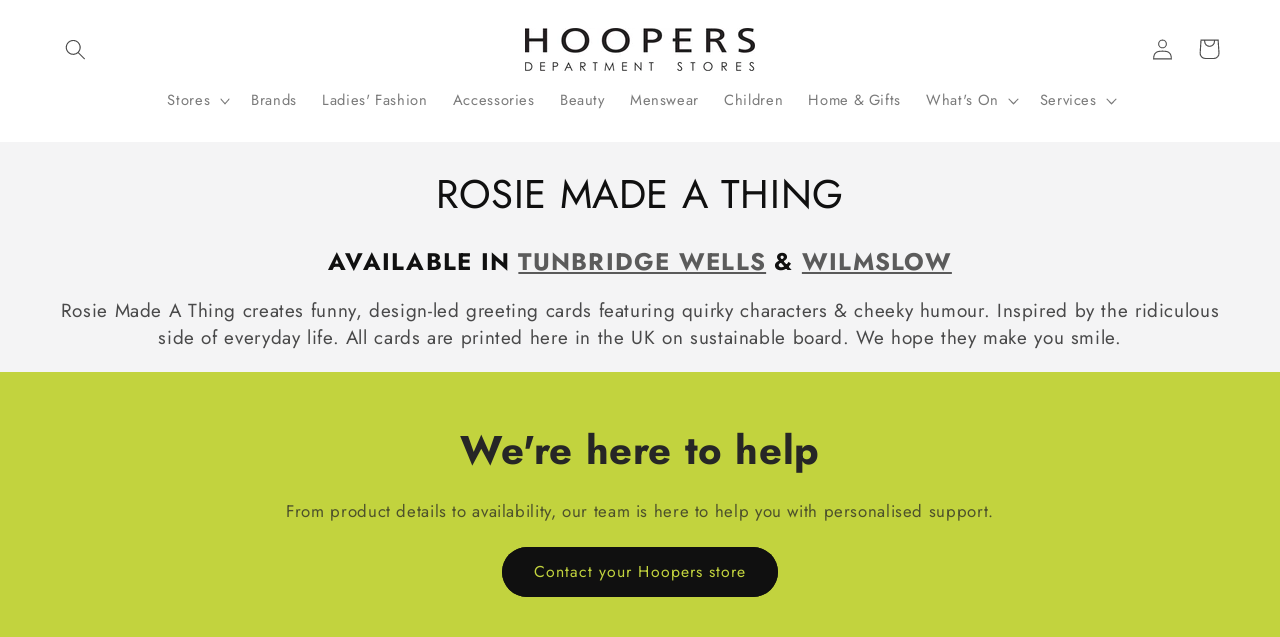

--- FILE ---
content_type: text/css
request_url: https://hoopersstores.com/cdn/shop/t/22/assets/section-footer.css?v=61390616271034004541722440451
body_size: 765
content:
.footer{border-top:.1rem solid rgba(var(--color-foreground),.08)}.footer:not(.color-scheme-1){border-top:none}.footer__content-top{padding-bottom:5rem;display:block}@media screen and (max-width: 749px){.footer .grid{display:block}.footer-block.grid__item{padding:0;margin:4rem 0;width:100%}.footer-block.grid__item:first-child{margin-top:0}.footer__content-top{padding-bottom:3rem;padding-left:calc(4rem / var(--font-body-scale));padding-right:calc(4rem / var(--font-body-scale))}}@media screen and (min-width: 750px){.footer__content-top .grid{row-gap:6rem;margin-bottom:0}}.footer__content-bottom{border-top:solid .1rem rgba(var(--color-foreground),.08);padding-top:3rem}.footer__content-bottom:only-child{border-top:0}.footer__content-bottom-wrapper{display:flex;width:100%}@media screen and (max-width: 749px){.footer__content-bottom{flex-wrap:wrap;padding-top:0;padding-left:0;padding-right:0;row-gap:1.5rem}.footer__content-bottom-wrapper{flex-wrap:wrap;row-gap:1.5rem;justify-content:center}.footer__content-bottom.scroll-trigger.animate--slide-in{animation:none;opacity:1;transform:inherit}}.footer__localization:empty+.footer__column--info{align-items:center}@media screen and (max-width: 749px){.footer__localization:empty+.footer__column{padding-top:1.5rem}}.footer__column{width:100%;align-items:flex-end}.footer__column--info{display:flex;flex-direction:column;justify-content:center;align-items:center;padding-left:2rem;padding-right:2rem}@media screen and (min-width: 750px){.footer__column--info{padding-left:0;padding-right:0;align-items:flex-end}}.footer-block:only-child:last-child{text-align:center;max-width:76rem;margin:0 auto}@media screen and (min-width: 750px){.footer-block{display:block;margin-top:0}}.footer-block:empty{display:none}.footer-block--newsletter{display:flex;align-items:flex-end;margin-top:3rem;gap:1rem}.footer-block--newsletter:only-child{margin-top:0}@media screen and (max-width: 749px){.footer-block.footer-block--menu:only-child{text-align:left}}@media screen and (min-width: 750px){.footer-block--newsletter{flex-wrap:nowrap;justify-content:center}}.footer-block__heading{margin-bottom:2rem;margin-top:0;font-size:calc(var(--font-heading-scale) * 1.6rem)}@media screen and (min-width: 990px){.footer-block__heading{font-size:calc(var(--font-heading-scale) * 1.8rem)}}.footer__list-social:empty,.footer-block--newsletter:empty{display:none}.footer__follow-on-shop{display:flex;text-align:center}.footer__list-social.list-social:only-child{justify-content:center}.footer-block__newsletter{text-align:center;flex-grow:1}.newsletter-form__field-wrapper{max-width:36rem}@media screen and (min-width: 750px){.footer-block__newsletter:not(:only-child){text-align:left;margin-right:auto}.footer-block__newsletter:not(:only-child) .footer__newsletter{justify-content:flex-start;margin:0}.footer-block__newsletter:not(:only-child) .newsletter-form__message--success{left:auto}.footer__follow-on-shop{margin-bottom:.4rem}.footer__follow-on-shop:first-child:not(:last-child){justify-content:flex-start;margin-right:auto;text-align:left}.footer__follow-on-shop:not(:first-child):not(:last-child){justify-content:flex-end;text-align:right}}@media screen and (max-width: 749px){.footer-block--newsletter{display:flex;flex-direction:column;flex:1 1 100%;align-items:center;gap:3rem}.footer__list-social.list-social,.footer__follow-on-shop,.footer-block__newsletter{display:flex;justify-content:center}.footer-block__newsletter{flex-direction:column}}@media screen and (min-width: 750px){.footer-block__newsletter+.footer__list-social{margin-top:0}}.footer__localization{display:flex;flex-direction:row;justify-content:center;align-content:center;flex-wrap:wrap;padding:1rem 1rem 0}.footer__localization:empty{display:none}.footer__localization h2{margin:1rem 1rem .5rem;color:rgba(var(--color-foreground),.75)}@media screen and (min-width: 750px){.footer__localization{padding:.4rem 0;justify-content:flex-start}.footer__localization h2{margin:1rem 0 0}}@media screen and (min-width: 750px){.footer__payment{margin-top:1.5rem}}.footer__content-bottom-wrapper--center{justify-content:center}.footer__copyright{text-align:center;margin-top:1.5rem}@media screen and (min-width: 750px){.footer__content-bottom-wrapper:not(.footer__content-bottom-wrapper--center) .footer__copyright{text-align:right}}@keyframes appear-down{0%{opacity:0;margin-top:-1rem}to{opacity:1;margin-top:0}}.footer-block__details-content{margin-bottom:4rem}@media screen and (min-width: 750px){.footer-block__details-content{margin-bottom:0}.footer-block__details-content>p,.footer-block__details-content>li{padding:0}.footer-block:only-child li{display:inline}.footer-block__details-content>li:not(:last-child){margin-right:1.5rem}}.footer-block__details-content .list-menu__item--link,.copyright__content a{color:rgba(var(--color-foreground),.75)}.footer-block__details-content .list-menu__item--active{transition:text-decoration-thickness var(--duration-short) ease;color:rgb(var(--color-foreground))}@media screen and (min-width: 750px){.footer-block__details-content .list-menu__item--link:hover,.copyright__content a:hover{color:rgb(var(--color-foreground));text-decoration:underline;text-underline-offset:.3rem}.footer-block__details-content .list-menu__item--active:hover{text-decoration-thickness:.2rem}}@media screen and (max-width: 989px){.footer-block__details-content .list-menu__item--link{padding-top:1rem;padding-bottom:1rem}}@media screen and (min-width: 750px){.footer-block__details-content .list-menu__item--link{display:inline-block;font-size:1.4rem}.footer-block__details-content>:first-child .list-menu__item--link{padding-top:0}}.footer-block-image{display:flex}.footer-block-image.left{justify-content:flex-start}.footer-block-image.center{justify-content:center}.footer-block-image.right{justify-content:flex-end}@media screen and (max-width: 749px){.footer-block-image,.footer-block-image.left,.footer-block-image.center,.footer-block-image.right{justify-content:center}}.footer-block__image-wrapper{margin-bottom:2rem;overflow:hidden!important}.footer-block__image-wrapper img{display:block;height:auto;max-width:100%}.footer-block__brand-info{text-align:left}.footer-block:only-child .footer-block__brand-info{text-align:center}.footer-block:only-child>.footer-block__brand-info>.footer-block__image-wrapper{margin-left:auto;margin-right:auto}.footer-block-image>img,.footer-block__brand-info>img{height:auto}.footer-block:only-child .footer-block__brand-info .footer__list-social.list-social{justify-content:center}.footer-block__brand-info .footer__list-social.list-social{justify-content:flex-start;margin-left:-1.3rem;margin-right:-1.3rem}.footer-block__details-content .placeholder-svg{max-width:20rem}.copyright__content{font-size:1.1rem}.copyright__content a{color:currentColor;text-decoration:none}.policies{display:inline}.policies li{display:inline-flex;justify-content:center;align-items:center}.policies li:before{content:"\b7";padding:0 .8rem}.policies li a{padding:.6rem 0;display:block}@media screen and (min-width: 750px){.policies li a{padding:0}}@keyframes animateLocalization{0%{opacity:0;transform:translateY(0)}to{opacity:1;transform:translateY(-1rem)}}@supports not (inset: 10px){@media screen and (max-width: 749px){.footer .grid{margin-left:0}}@media screen and (min-width: 750px){.footer__content-top .grid{margin-left:-3rem}.footer__content-top .grid__item{padding-left:3rem}}}
/*# sourceMappingURL=/cdn/shop/t/22/assets/section-footer.css.map?v=61390616271034004541722440451 */
